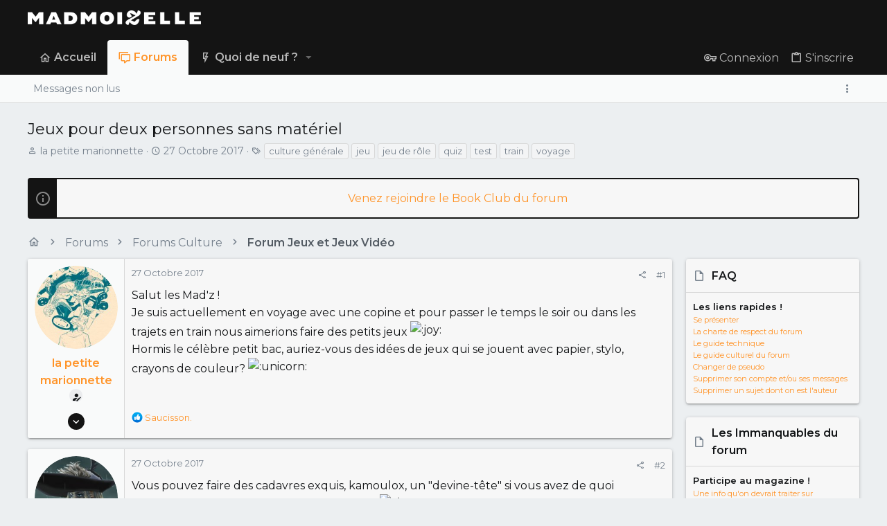

--- FILE ---
content_type: application/javascript; charset=utf-8
request_url: https://forums.madmoizelle.com/js/themehouse/uix/index.min.js?_v=fa9befb1
body_size: 2553
content:
var $jscomp=$jscomp||{};$jscomp.scope={};$jscomp.arrayIteratorImpl=function(a){var b=0;return function(){return b<a.length?{done:!1,value:a[b++]}:{done:!0}}};$jscomp.arrayIterator=function(a){return{next:$jscomp.arrayIteratorImpl(a)}};$jscomp.ASSUME_ES5=!1;$jscomp.ASSUME_NO_NATIVE_MAP=!1;$jscomp.ASSUME_NO_NATIVE_SET=!1;$jscomp.SIMPLE_FROUND_POLYFILL=!1;$jscomp.ISOLATE_POLYFILLS=!1;$jscomp.FORCE_POLYFILL_PROMISE=!1;$jscomp.FORCE_POLYFILL_PROMISE_WHEN_NO_UNHANDLED_REJECTION=!1;
$jscomp.defineProperty=$jscomp.ASSUME_ES5||"function"==typeof Object.defineProperties?Object.defineProperty:function(a,b,e){if(a==Array.prototype||a==Object.prototype)return a;a[b]=e.value;return a};$jscomp.getGlobal=function(a){a=["object"==typeof globalThis&&globalThis,a,"object"==typeof window&&window,"object"==typeof self&&self,"object"==typeof global&&global];for(var b=0;b<a.length;++b){var e=a[b];if(e&&e.Math==Math)return e}throw Error("Cannot find global object");};$jscomp.global=$jscomp.getGlobal(this);
$jscomp.IS_SYMBOL_NATIVE="function"===typeof Symbol&&"symbol"===typeof Symbol("x");$jscomp.TRUST_ES6_POLYFILLS=!$jscomp.ISOLATE_POLYFILLS||$jscomp.IS_SYMBOL_NATIVE;$jscomp.polyfills={};$jscomp.propertyToPolyfillSymbol={};$jscomp.POLYFILL_PREFIX="$jscp$";var $jscomp$lookupPolyfilledValue=function(a,b){var e=$jscomp.propertyToPolyfillSymbol[b];if(null==e)return a[b];e=a[e];return void 0!==e?e:a[b]};
$jscomp.polyfill=function(a,b,e,c){b&&($jscomp.ISOLATE_POLYFILLS?$jscomp.polyfillIsolated(a,b,e,c):$jscomp.polyfillUnisolated(a,b,e,c))};$jscomp.polyfillUnisolated=function(a,b,e,c){e=$jscomp.global;a=a.split(".");for(c=0;c<a.length-1;c++){var d=a[c];if(!(d in e))return;e=e[d]}a=a[a.length-1];c=e[a];b=b(c);b!=c&&null!=b&&$jscomp.defineProperty(e,a,{configurable:!0,writable:!0,value:b})};
$jscomp.polyfillIsolated=function(a,b,e,c){var d=a.split(".");a=1===d.length;c=d[0];c=!a&&c in $jscomp.polyfills?$jscomp.polyfills:$jscomp.global;for(var g=0;g<d.length-1;g++){var f=d[g];if(!(f in c))return;c=c[f]}d=d[d.length-1];e=$jscomp.IS_SYMBOL_NATIVE&&"es6"===e?c[d]:null;b=b(e);null!=b&&(a?$jscomp.defineProperty($jscomp.polyfills,d,{configurable:!0,writable:!0,value:b}):b!==e&&(void 0===$jscomp.propertyToPolyfillSymbol[d]&&($jscomp.propertyToPolyfillSymbol[d]=$jscomp.IS_SYMBOL_NATIVE?$jscomp.global.Symbol(d):
$jscomp.POLYFILL_PREFIX+d),d=$jscomp.propertyToPolyfillSymbol[d],$jscomp.defineProperty(c,d,{configurable:!0,writable:!0,value:b})))};$jscomp.initSymbol=function(){};
$jscomp.polyfill("Symbol",function(a){if(a)return a;var b=function(d,g){this.$jscomp$symbol$id_=d;$jscomp.defineProperty(this,"description",{configurable:!0,writable:!0,value:g})};b.prototype.toString=function(){return this.$jscomp$symbol$id_};var e=0,c=function(d){if(this instanceof c)throw new TypeError("Symbol is not a constructor");return new b("jscomp_symbol_"+(d||"")+"_"+e++,d)};return c},"es6","es3");
$jscomp.polyfill("Symbol.iterator",function(a){if(a)return a;a=Symbol("Symbol.iterator");for(var b="Array Int8Array Uint8Array Uint8ClampedArray Int16Array Uint16Array Int32Array Uint32Array Float32Array Float64Array".split(" "),e=0;e<b.length;e++){var c=$jscomp.global[b[e]];"function"===typeof c&&"function"!=typeof c.prototype[a]&&$jscomp.defineProperty(c.prototype,a,{configurable:!0,writable:!0,value:function(){return $jscomp.iteratorPrototype($jscomp.arrayIteratorImpl(this))}})}return a},"es6",
"es3");$jscomp.iteratorPrototype=function(a){a={next:a};a[Symbol.iterator]=function(){return this};return a};
(function(a){function b(c){if(e[c])return e[c].exports;var d=e[c]={i:c,l:!1,exports:{}};a[c].call(d.exports,d,d.exports,b);d.l=!0;return d.exports}var e={};b.m=a;b.c=e;b.d=function(c,d,g){b.o(c,d)||Object.defineProperty(c,d,{configurable:!1,enumerable:!0,get:g})};b.n=function(c){var d=c&&c.__esModule?function(){return c["default"]}:function(){return c};b.d(d,"a",d);return d};b.o=function(c,d){return Object.prototype.hasOwnProperty.call(c,d)};b.p="";return b(b.s=0)})([function(a,b,e){Object.defineProperty(b,
"__esModule",{value:!0});a=e(1);b="function"===typeof Symbol&&"symbol"===typeof Symbol.iterator?function(c){return typeof c}:function(c){return c&&"function"===typeof Symbol&&c.constructor===Symbol&&c!==Symbol.prototype?"symbol":typeof c};"object"!==b(window.themehouse)&&(window.themehouse={});"object"!==b(window.themehouse.settings)&&(window.themehouse.settings={});"object"!==b(window.themehouse.settings.data)&&(window.themehouse.settings.data={});window.themehouse.settings.data.jsVersion="2.1.8.0_Release";
(new a.a({settings:window.themehouse.settings.sticky})).register()},function(a,b,e){var c=function(){function d(g,f){for(var h=0;h<f.length;h++){var k=f[h];k.enumerable=k.enumerable||!1;k.configurable=!0;"value"in k&&(k.writable=!0);Object.defineProperty(g,k.key,k)}}return function(g,f,h){f&&d(g.prototype,f);h&&d(g,h);return g}}();a=function(){function d(g){var f=this,h=g.settings;h=void 0===h?{}:h;var k=g.init;k=void 0===k?!1:k;g=g.commonVersion;g=void 0===g?"20210125":g;if(!(this instanceof d))throw new TypeError("Cannot call a class as a function");
this.initEle=function(l){var n=f.eles[l],m=n.offsets,p=m.topOffsetBreakpoints;m=Math.max(m.topOffset,0);if(p.length){var r=!0,q=!1,u=void 0;try{for(var v=p[Symbol.iterator](),w;!(r=(w=v.next()).done);r=!0){var t=w.value,x=parseInt(t.offset,10)||0;if(t.breakpoint&&"100%"!==t.breakpoint){var y=parseInt(t.breakpoint,10)||0;f.common.values.innerWidth>=y&&(m+=x)}}}catch(z){q=!0,u=z}finally{try{!r&&v["return"]&&v["return"]()}finally{if(q)throw u;}}}m!==n.currentOffset&&(p=jQuery(n.ele),-1!==n.currentOffset&&
p.trigger("sticky_kit:detach").removeData("sticky_kit"),p.stick_in_parent({sticky_class:f.settings.stickyClass,offset_top:m}),f.eles[l].currentOffset=m)};this.init=function(){f.initGet();f.initSet()};this.initGet=function(){for(var l=window.document.querySelectorAll(f.settings.stickySelector),n=0,m=l.length;n<m;n++){var p=l[n],r=parseInt(p.getAttribute(f.settings.dataTop),10)||0,q=void 0;try{q=JSON.parse(p.getAttribute(f.settings.dataTopBreakpoints))||[]}catch(u){q=[]}f.eles.push({ele:p,offsets:{topOffset:r,
topOffsetBreakpoints:q},currentOffset:-1})}f.resizeGet();$(window).on("resize.sticky-header",$.proxy(f,"update"))};this.initSet=function(){f.resizeSet();f.running=!0};this.resize=function(){f.resizeGet();f.resizeSet()};this.resizeGet=function(){};this.resizeSet=function(){f.common.values.innerHeight<f.settings.minWindowHeight?!1!==f.active&&f.disable():f.active||f.enable();for(var l=0,n=f.eles.length;l<n;l++)f.initEle(l)};this.running=!1;this.settings=Object.assign({stickySelector:".uix_stickyBar",
stickyClass:"is-sticky",stickyBrokenClass:"is-sticky-broken",stickyDisabledClass:"is-sticky-disabled",minWindowHeight:251,dataTop:"data-top-offset",dataTopBreakpoints:"data-top-offset-breakpoints"},h);this.commonVersion=g;this.common=window.themehouse.common[g];this.stickyBroken=this.supportsSticky=this.active=!1;this.eles=[];k&&this.init()}c(d,[{key:"register",value:function(){this.common.register({phase:"initGet",addon:"TH_UIX_Sticky",func:this.initGet,order:10});this.common.register({phase:"initSet",
addon:"TH_UIX_Sticky",func:this.initSet,order:10});this.common.register({phase:"resizeGet",addon:"TH_UIX_Sticky",func:this.resizeGet,order:10});this.common.register({phase:"resizeSet",addon:"TH_UIX_Sticky",func:this.resizeSet,order:100})}},{key:"enable",value:function(){var g=this;this.active=!0;for(var f=function(l,n){var m=g.eles[l].ele;m.classList.remove(g.settings.stickyDisabledClass);g.supportsSticky||(g.stickyBroken&&setTimeout(function(){m.classList.add(g.settings.stickyBrokenClass)},0),g.initEle(l))},
h=0,k=this.eles.length;h<k;h++)f(h,k)}},{key:"disable",value:function(){this.active=!1;this.supportsSticky&&window.jQuery(window).off("scroll.sticky-header");for(var g=0,f=this.eles.length;g<f;g++){var h=this.eles[g].ele;this.supportsSticky&&window.jQuery(h).trigger("sticky_kit:detach").removeData("sticky_kit");h.classList.remove(this.settings.stickyClass);h.classList.remove(this.settings.stickyBrokenClass);h.classList.remove(this.settings.stickyDisabledClass)}}}]);return d}();"undefined"===typeof window.themehouse&&
(window.themehouse={});window.themehouse.sticky={sticky:a};b.a=a}]);